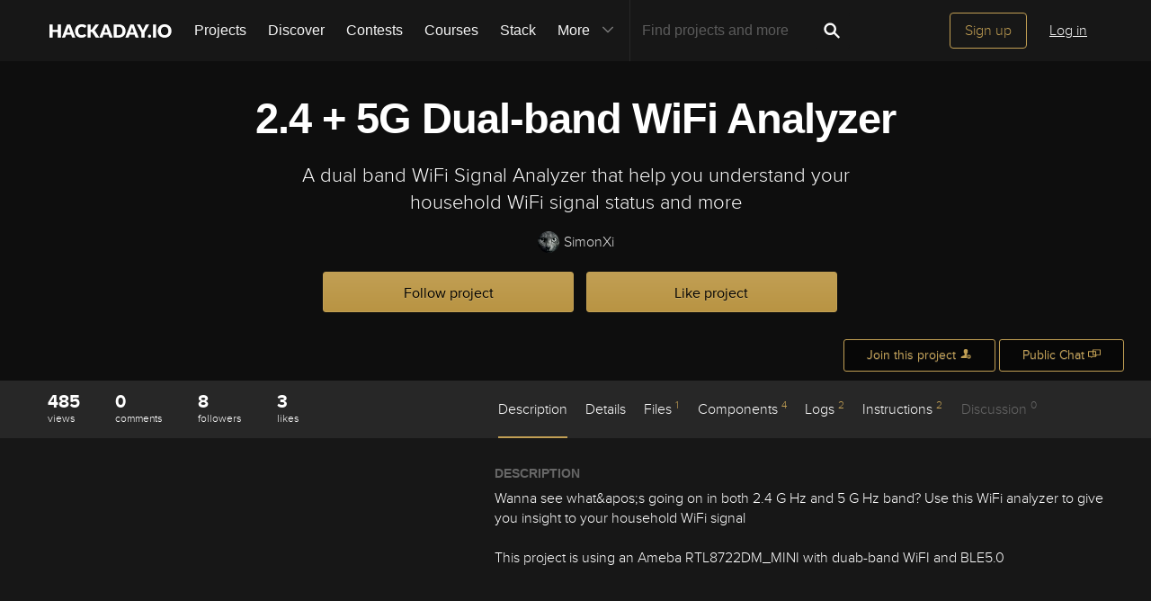

--- FILE ---
content_type: image/svg+xml; charset=utf-8
request_url: https://hackaday.io/captcha.jpg
body_size: 2376
content:
<svg xmlns="http://www.w3.org/2000/svg" width="110" height="40" viewBox="0,0,110,40"><rect width="100%" height="100%" fill="rgb(23,23,23)"/><path d="M18 20 C40 38,47 13,99 31" stroke="#e1ba77" fill="none"/><path d="M6 33 C44 21,55 23,104 38" stroke="#e9e36f" fill="none"/><path d="M3 6 C53 29,51 36,90 3" stroke="#338ee8" fill="none"/><path fill="rgb(193,159,84)" d="M16.96 10.16L13.75 10.20L13.83 16.78L17.06 16.76L17.12 10.31ZM8.86 29.68L8.93 26.50L10.64 26.58L10.55 10.25L8.98 10.31L8.92 6.99L18.59 6.91L18.70 10.28L20.22 10.16L20.24 16.69L18.74 16.81L18.70 20.02L13.80 19.99L13.76 26.46L15.38 26.45L15.44 29.76L8.89 29.71"/><path fill="rgb(193,159,84)" d="M24.29 29.68L24.39 26.53L25.91 26.43L25.88 10.15L24.28 10.17L24.28 6.92L30.91 7.06L30.86 10.25L29.19 10.21L29.33 26.60L32.52 26.53L32.49 23.26L34.21 23.35L34.07 19.96L35.79 20.06L35.70 29.72L24.29 29.68"/><path fill="rgb(193,159,84)" d="M41.43 26.52L41.45 13.54L44.69 13.53L44.61 26.45L47.89 26.48L47.96 13.54L51.23 13.57L51.26 26.60L52.72 26.43L52.88 29.84L49.52 29.74L49.58 26.55L47.90 26.49L47.91 29.74L43.06 29.78L43.02 26.48L41.38 26.47"/><path fill="rgb(193,159,84)" d="M63.24 26.40L58.56 26.60L58.44 29.72L63.24 29.65L63.24 26.40ZM63.31 16.72L60.00 16.66L60.12 23.28L63.28 23.19L63.43 16.84ZM55.13 29.66L55.26 26.54L58.37 26.41L58.41 23.19L56.88 23.30L56.77 16.68L58.41 16.70L58.51 13.54L63.43 13.59L63.26 16.67L64.91 16.70L65.05 13.59L68.24 13.52L68.13 16.67L66.59 16.75L66.59 23.25L65.04 23.32L65.01 26.54L66.59 26.50L66.53 29.69L64.87 29.65L64.98 33.01L56.79 32.95L56.87 29.78L55.21 29.74"/><path fill="rgb(193,159,84)" d="M78.82 10.30L75.48 10.21L75.61 16.85L78.86 16.85L78.71 10.19ZM70.55 29.66L70.62 26.47L72.31 26.54L72.20 10.18L70.62 10.23L70.61 6.96L80.33 6.94L80.44 10.29L82.00 10.23L81.94 16.67L80.43 16.79L80.31 23.17L81.96 23.19L81.93 26.41L83.71 26.57L83.56 29.67L80.30 29.66L80.36 26.46L78.71 26.44L78.78 23.26L77.13 23.24L77.14 20.00L75.44 19.92L75.54 26.52L77.07 26.43L77.14 29.74L70.73 29.84"/><path fill="rgb(193,159,84)" d="M92.48 6.91L94.12 6.93L94.21 13.52L97.37 13.42L97.50 16.81L94.17 16.72L94.10 26.40L95.78 26.46L95.76 23.19L97.44 23.24L97.37 26.42L95.72 26.40L95.82 29.75L92.54 29.72L92.48 26.41L90.99 26.54L90.97 16.78L89.34 16.77L89.37 13.55L90.88 13.43L90.92 10.22L92.66 10.34L92.62 7.05"/></svg>